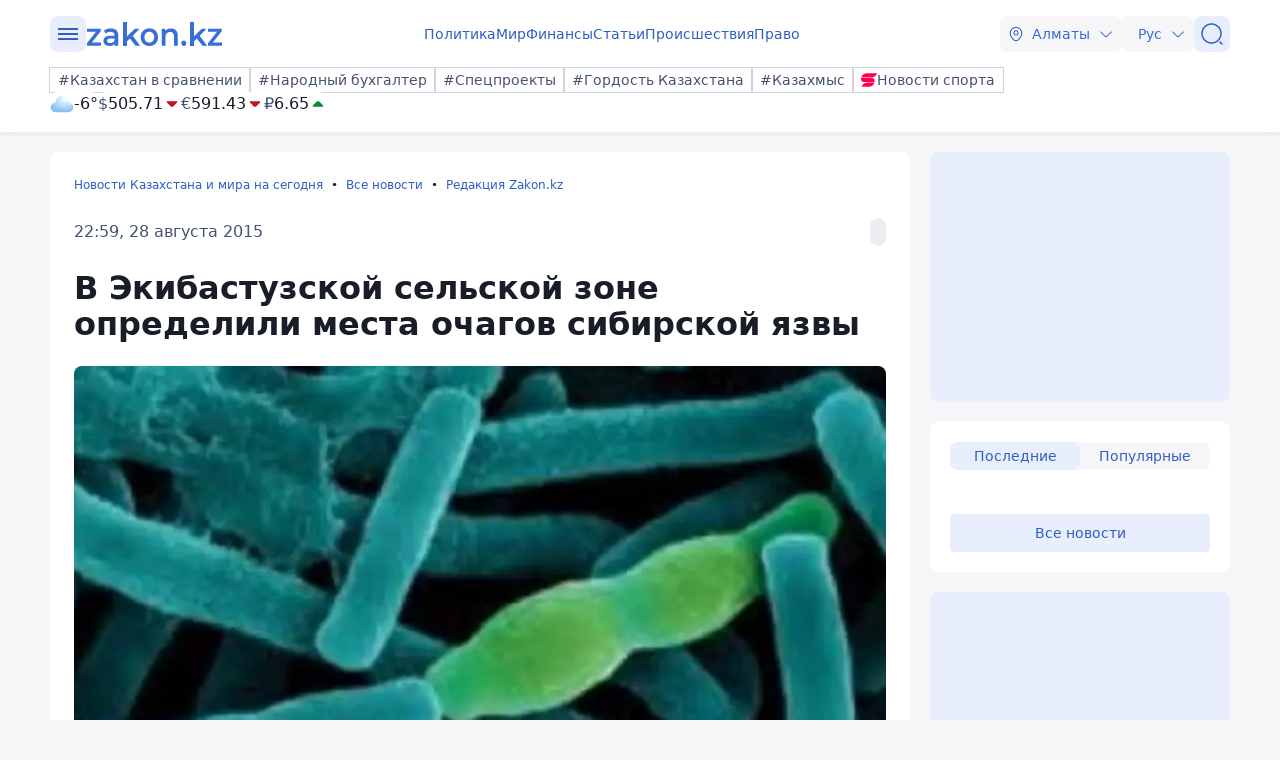

--- FILE ---
content_type: image/svg+xml
request_url: https://www.zakon.kz/svg/weather/n400.svg
body_size: 3787
content:
<svg width="64" height="64" viewBox="0 0 64 64" fill="none" xmlns="http://www.w3.org/2000/svg">
<path d="M49.5152 27.5641C49.2186 23.0721 47.245 18.862 43.9941 15.7865C40.7432 12.711 36.458 11 32.0065 11C27.5549 11 23.2698 12.711 20.0189 15.7865C16.768 18.862 14.7944 23.0721 14.4978 27.5641C11.077 27.7173 7.85214 29.2213 5.51602 31.7531C3.1799 34.2849 1.91894 37.6424 2.00404 41.1043C2.08915 44.5661 3.51353 47.8561 5.97118 50.2673C8.42882 52.6786 11.7236 54.0187 15.1477 53.9998H48.8523C52.2764 54.0187 55.5712 52.6786 58.0288 50.2673C60.4865 47.8561 61.9109 44.5661 61.996 41.1043C62.0811 37.6424 60.8201 34.2849 58.484 31.7531C56.1479 29.2213 52.923 27.7173 49.5022 27.5641H49.5152Z" fill="url(#paint0_radial_6320_3280)"/>
<path style="mix-blend-mode:overlay" d="M32.0065 29.2007C27.0801 25.165 25.1564 19.0129 27.7106 15.4636C30.2647 11.9143 36.3284 12.3087 41.2548 16.3509C46.1812 20.3932 48.0984 26.5387 45.5442 30.088C42.9901 33.6373 36.9264 33.2364 32.0065 29.2007Z" fill="url(#paint1_radial_6320_3280)"/>
<path style="mix-blend-mode:overlay" opacity="0.4" d="M49.6062 41.1435C45.7392 37.9688 44.2249 33.1312 46.2331 30.3444C48.2414 27.5575 53.0053 27.8664 56.8723 31.0411C60.7392 34.2157 62.2535 39.0467 60.2453 41.8336C58.2371 44.6205 53.4732 44.3115 49.6062 41.1435Z" fill="url(#paint2_radial_6320_3280)"/>
<path style="mix-blend-mode:overlay" opacity="0.2" d="M11.4172 41.5839C8.56406 37.0815 5.243 34.9125 4.00166 36.7397C2.76032 38.567 4.07315 43.7003 6.92628 48.2027C9.7794 52.705 13.1005 54.8806 14.3418 53.0534C15.5831 51.2261 14.2768 46.0928 11.4172 41.5839Z" fill="url(#paint3_radial_6320_3280)"/>
<defs>
<radialGradient id="paint0_radial_6320_3280" cx="0" cy="0" r="1" gradientUnits="userSpaceOnUse" gradientTransform="translate(39.552 20.0891) rotate(180) scale(45.663 33.7117)">
<stop stop-color="white"/>
<stop offset="0.2" stop-color="#D5F3FF"/>
<stop offset="1" stop-color="#85BCF1"/>
</radialGradient>
<radialGradient id="paint1_radial_6320_3280" cx="0" cy="0" r="1" gradientUnits="userSpaceOnUse" gradientTransform="translate(37.3922 16.8771) rotate(125.839) scale(7.90679 11.513)">
<stop stop-color="white"/>
<stop offset="0.1" stop-color="white" stop-opacity="0.85"/>
<stop offset="0.29" stop-color="white" stop-opacity="0.59"/>
<stop offset="0.47" stop-color="white" stop-opacity="0.38"/>
<stop offset="0.63" stop-color="white" stop-opacity="0.22"/>
<stop offset="0.78" stop-color="white" stop-opacity="0.1"/>
<stop offset="0.91" stop-color="white" stop-opacity="0.03"/>
<stop offset="1" stop-color="white" stop-opacity="0"/>
</radialGradient>
<radialGradient id="paint2_radial_6320_3280" cx="0" cy="0" r="1" gradientUnits="userSpaceOnUse" gradientTransform="translate(54.022 30.1644) rotate(125.839) scale(6.20981 9.04204)">
<stop stop-color="white"/>
<stop offset="0.1" stop-color="white" stop-opacity="0.85"/>
<stop offset="0.29" stop-color="white" stop-opacity="0.59"/>
<stop offset="0.47" stop-color="white" stop-opacity="0.38"/>
<stop offset="0.63" stop-color="white" stop-opacity="0.22"/>
<stop offset="0.78" stop-color="white" stop-opacity="0.1"/>
<stop offset="0.91" stop-color="white" stop-opacity="0.03"/>
<stop offset="1" stop-color="white" stop-opacity="0"/>
</radialGradient>
<radialGradient id="paint3_radial_6320_3280" cx="0" cy="0" r="1" gradientUnits="userSpaceOnUse" gradientTransform="translate(8.96714 45.1322) rotate(-25.7894) scale(3.16368 9.28622)">
<stop stop-color="white"/>
<stop offset="0.1" stop-color="white" stop-opacity="0.85"/>
<stop offset="0.29" stop-color="white" stop-opacity="0.59"/>
<stop offset="0.47" stop-color="white" stop-opacity="0.38"/>
<stop offset="0.63" stop-color="white" stop-opacity="0.22"/>
<stop offset="0.78" stop-color="white" stop-opacity="0.1"/>
<stop offset="0.91" stop-color="white" stop-opacity="0.03"/>
<stop offset="1" stop-color="white" stop-opacity="0"/>
</radialGradient>
</defs>
</svg>
